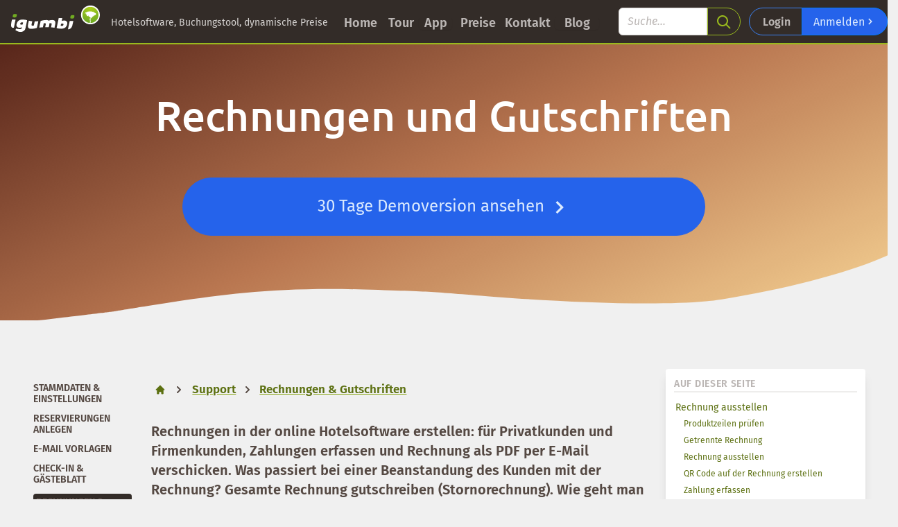

--- FILE ---
content_type: text/html; charset=utf-8
request_url: http://lakeview.igumbi.com/de/support/rechnungen-gutschriften-zahlungen
body_size: 18547
content:
<!doctype html>
<html lang="de">
  <head>
    <meta charset="utf-8">
    <title>
      Rechnungen und Gutschriften
    </title>
    <meta name="keywords" content="Hotelsoftware, Registrierkasse, Zahlung, Rechnung, Kassenabschluss, Kassensystem, Kassensoftware, Gutschrift, Stornorechnung">
    <meta name="viewport" content="width=device-width, initial-scale=1, shrink-to-fit=no">
    <meta name="google-site-verification" content="UNrzVBB3wGi1N16hPsSsWe8jEM8jG6ACmyysYAH680g" >
<meta name="google-site-verification" content="gEnLq93PbZiXvhsId8hMSV-Rk3mRFanjQRy7IQSFEtg" >
<meta name="msvalidate.01" content="6DCC891709E698B211725FC07C6EDB68" >
<meta name="y_key" content="cd20c08d30ed2a59" >

      <meta property="og:title" content="Rechnungen und Gutschriften" >
<meta property="og:type" content="article" >
<meta property="og:site_name" content="igumbi - Revenue Management, Online Buchungstool und Hotelsoftware" >
<meta property="og:image" content="https://pictures.igumbi.com/pics/510/large.png?1436255965">
  <meta property='og:url' content='https://www.igumbi.com/de/support/rechnungen-gutschriften-zahlungen'>
<meta property="fb:admins" content="701686039">
<meta property="fb:app_id" content="480925291938724">
<meta property="article:publisher" content="www.facebook.com/igumbi">
<meta property="og:locale" content="de_DE" >
<meta property="og:description" content="In der Hotelsoftware: Rechnungen erstellen, Zahlungen erfassen, PDF Rechnung mit QR Code per E-Mail versenden, Rechnungsgutschrift/ Stornorechnung und Zahlung stornieren.
" >

              <link rel="canonical" href="https://www.igumbi.com/de/support/rechnungen-gutschriften-zahlungen" />    
      <meta name="description" lang="DE" content="In der Hotelsoftware: Rechnungen erstellen, Zahlungen erfassen, PDF Rechnung mit QR Code per E-Mail versenden, Rechnungsgutschrift/ Stornorechnung und Zahlung stornieren.
" />
    
    <link href="/stylesheets/fonts.css?1666281891" media="all" rel="stylesheet" type="text/css" />


    <!--[if (!IE)|(gte IE 8)]><!-->
<link href="/assets/support-datauri.css?1756382622" media="all" rel="stylesheet" type="text/css" />
<!--<![endif]-->
<!--[if lte IE 7]>
<link href="/assets/support.css?1756382622" media="all" rel="stylesheet" type="text/css" />
<![endif]-->
    <link rel="apple-touch-icon" sizes="57x57" href="/apple-icon-57x57.png">
<link rel="apple-touch-icon" sizes="60x60" href="/apple-icon-60x60.png">
<link rel="apple-touch-icon" sizes="72x72" href="/apple-icon-72x72.png">
<link rel="apple-touch-icon" sizes="76x76" href="/apple-icon-76x76.png">
<link rel="apple-touch-icon" sizes="114x114" href="/apple-icon-114x114.png">
<link rel="apple-touch-icon" sizes="120x120" href="/apple-icon-120x120.png">
<link rel="apple-touch-icon" sizes="144x144" href="/apple-icon-144x144.png">
<link rel="apple-touch-icon" sizes="152x152" href="/apple-icon-152x152.png">
<link rel="apple-touch-icon" sizes="180x180" href="/apple-icon-180x180.png">
<link rel="icon" type="image/png" sizes="192x192"  href="/android-icon-192x192.png">
<link rel="icon" type="image/png" sizes="32x32" href="/favicon-32x32.png">
<link rel="icon" type="image/png" sizes="96x96" href="/favicon-96x96.png">
<link rel="icon" type="image/png" sizes="16x16" href="/favicon-16x16.png">
<link rel="manifest" href="/manifest.json">
<meta name="msapplication-TileColor" content="#ffffff">
<meta name="msapplication-TileImage" content="/ms-icon-144x144.png">
<meta name="theme-color" content="#ffffff">
    
    <script type="module" src="/javascripts/alpine.min.js"></script>
    <script
  src="https://browser.sentry-cdn.com/6.19.6/bundle.min.js"
  integrity="sha384-XITe7oDiyULCpVPtGc52+ISVyD2MAEbbfpNsmYcfxClZXDw+IA906MSf6rhcdf3L"
  crossorigin="anonymous"
></script>
<script>
  Sentry.init({ 
    dsn: 'https://16d061d7c67748d7a609afa49ec2a85d@o418570.ingest.sentry.io/5322813',
    ignoreErrors: [
      "Non-Error promise rejection captured with keys"]
  });
</script>
  </head>
  <body>
    <div class="container-fluid">
      <header x-data="{ openHamburger: false }" id="twnav" class="sm:fixed sm:top-0 w-full sm:h-16 z-20 bg-igumbi-brown-700 sm:flex sm:justify-start sm:items-center sh-8 m:px-4 sm:py-1  border-b-2 border-igumbi-green-500 fallb-border-igumbi-green-500">
  <div class="flex items-center justify-between inline-block px-4 py-2 sm:p-0">
    <div class="inline-block w-36 ml-2 py-1">
      <a title="home" href="/de/intro">
        <img alt="igumbi Hotelsoftware" class="h-12 w-32 pb-2 ml-2 mr-4" src="/images/logo-white.svg?1769192323" />
      </a>
    </div>
    <div class="sm:hidden">
      <button
        id="hamburger-button"
        @click="openHamburger = !openHamburger"
        type="button"
        class="text-lg no-underline text-igumbi-brown-300 hover:text-white focus:text-white focus:outline-none ">
        <svg class="h-8 w-8 fill-current" viewBox="0 0 24 24">
          <path x-show="openHamburger" x-cloak id="x-from-tailwindvideo" fill-rule="evenodd" d="M18.278 16.864a1 1 0 0 1-1.414 1.414l-4.829-4.828-4.828 4.828a1 1 0 0 1-1.414-1.414l4.828-4.829-4.828-4.828a1 1 0 0 1 1.414-1.414l4.829 4.828 4.828-4.828a1 1 0 1 1 1.414 1.414l-4.828 4.829 4.828 4.828z"/>
          <path x-show="openHamburger  === false" x-cloak id="hamburgermenu-from-tailwindvideo" fill-rule="evenodd" d="M4 5h16a1 1 0 0 1 0 2H4a1 1 0 1 1 0-2zm0 6h16a1 1 0 0 1 0 2H4a1 1 0 0 1 0-2zm0 6h16a1 1 0 0 1 0 2H4a1 1 0 0 1 0-2z"/>
        </svg>
      </button>
    </div>
  </div>

  <div
    class="sm:py-2 block sm:inline-flex sm:inline-block">
    <div class="hidden w-84 xl:block mt-1 py-2 pl-2 2xl:mr-16 align-baseline text-sm text-igumbi-brown-200">
      Hotelsoftware, Buchungstool, dynamische Preise
    </div>
    <a href="/de/intro" class="hidden sm:inline-block w-16 mt-1 px-2 py-1 text-lg no-underline text-igumbi-brown-300 rounded font-semibold hover:bg-igumbi-brown-500 hover:text-white">
      Home
    </a>
    <a x-show="openHamburger" x-cloak href="/de/intro" class="sm:inline-block h-8 mt-1 px-2 py-1 text-lg no-underline text-igumbi-brown-300 rounded font-semibold hover:bg-igumbi-brown-500 hover:text-white">
      Home
    </a>

    <!--Dropdown Tour-->
    <div x-data="{ openTour: false }"
      @keydown.escape="openTour = false"
      @click.away="openTour = false"
      class="hidden sm:inline-block relative w-12 mr-1">
      <div class="hidden sm:inline-block relative w-12 mr-1">
        <span class="rounded-md shadow-sm">
          <button @click="openTour = !openTour"
          type="button"
          class="block mt-1 px-2 py-1 text-lg no-underline text-igumbi-brown-300 font-semibold focus:outline-none hover:text-white hover:underline rounded hover:bg-igumbi-brown-500 hover:text-white">
          Tour
          </button>
        </span>
        <button
          @click="openTour = !openTour"
          x-show="openTour"
          x-cloak
          tabindex="-1"
          x-transition:enter="transition ease-out duration-500"
          x-transition:enter-start="transform opacity-20"
          x-transition:enter-end="transform opacity-50"
          x-transition:leave="transition ease-in duration-200"
          x-transition:leave-start="transform opacity-50"
          x-transition:leave-end="transform opacity-0"
          class="fixed top-0 bottom-0 left-0 right-0 w-full h-full bg-black opacity-50">
        </button>
        <div
          x-show="openTour"
          x-cloak
          x-transition:enter="transition ease-out duration-500"
          x-transition:enter-start="transform opacity-0 scale-90"
          x-transition:enter-end="transform opacity-100 scale-100"
          x-transition:leave="transition ease-in duration-200"
          x-transition:leave-start="transform opacity-100 scale-100"
          x-transition:leave-end="transform opacity-0 scale-90"
          class="absolute w-64 mt-2 py-2 bg-white rounded shadow-xl">
            <a class="block px-4 py-2 text-lg no-underline text-gray-800 focus:bg-igumbi-green-500 focus:text-white hover:bg-igumbi-green-500 hover:text-white" href="/de/tour/hotelsoftware">Hotelsoftware</a>
            
                      <a class="block px-4 py-2 text-lg no-underline text-gray-800 focus:bg-igumbi-green-500 focus:text-white hover:bg-igumbi-green-500 hover:text-white" href="/de/tour/belegungsplan-zimmerplan">Belegungsplan</a>
            
                      <a class="block px-4 py-2 text-lg no-underline text-gray-800 focus:bg-igumbi-green-500 focus:text-white hover:bg-igumbi-green-500 hover:text-white" href="/de/tour/online-buchungstool">Online Buchungstool</a>
            
                      <a class="block px-4 py-2 text-lg no-underline text-gray-800 focus:bg-igumbi-green-500 focus:text-white hover:bg-igumbi-green-500 hover:text-white" href="/de/tour/revenue-management-yield-management">Revenue Management</a>
            <div class='border-b border-gray-400 my-1 '></div>
                      <a class="block px-4 py-2 text-lg no-underline text-gray-800 focus:bg-igumbi-green-500 focus:text-white hover:bg-igumbi-green-500 hover:text-white" href="/de/tour/hotelsoftware-mac">Apple & Mac </a>
            
                      <a class="block px-4 py-2 text-lg no-underline text-gray-800 focus:bg-igumbi-green-500 focus:text-white hover:bg-igumbi-green-500 hover:text-white" href="/de/tour/ferienwohnungsverwaltung-software">FeWo Vermietung Software</a>
            
                      <a class="block px-4 py-2 text-lg no-underline text-gray-800 focus:bg-igumbi-green-500 focus:text-white hover:bg-igumbi-green-500 hover:text-white" href="/de/tour/pension-buchungssoftware">Pension Software</a>
            
                      <a class="block px-4 py-2 text-lg no-underline text-gray-800 focus:bg-igumbi-green-500 focus:text-white hover:bg-igumbi-green-500 hover:text-white" href="/de/tour/buchungskalender">Buchungskalender</a>
            
                      <a class="block px-4 py-2 text-lg no-underline text-gray-800 focus:bg-igumbi-green-500 focus:text-white hover:bg-igumbi-green-500 hover:text-white" href="/de/tour/hotelsoftware-schnittstellen-channelmanager-gaesteblaetter-newsletter-buchhaltung">Schnittstellen</a>
            
                      <a class="block px-4 py-2 text-lg no-underline text-gray-800 focus:bg-igumbi-green-500 focus:text-white hover:bg-igumbi-green-500 hover:text-white" href="/de/tour/PMS Hotelsoftware property management system hotels Hotelverwaltung Hotelsoftware yieldmanagement Gästeprofile Hotel-PMS Hotellerie Software Cloud-PMS">Hotel PMS</a>
            
          
        </div>
      </div>
    </div>
    <!--End Dropdown Tour-->
    <!--Dropdown Tour Mobile -->
    <div x-show="openHamburger" x-cloak class="relative sm:hidden">
      <div class="sm:inline-block w-16 mt-1 px-2 text-lg no-underline text-igumbi-brown-300 font-semibold border-t border-t border-igumbi-brown-400 hover:text-white hover:underline">
        Tour
      </div>
      <div>
          <a class="block px-4 pt-2 pb-1 no-underline text-igumbi-brown-200 focus:text-white hover:text-white" href="/de/tour/hotelsoftware">Hotelsoftware</a>
          
                  <a class="block px-4 pt-2 pb-1 no-underline text-igumbi-brown-200 focus:text-white hover:text-white" href="/de/tour/belegungsplan-zimmerplan">Belegungsplan</a>
          
                  <a class="block px-4 pt-2 pb-1 no-underline text-igumbi-brown-200 focus:text-white hover:text-white" href="/de/tour/online-buchungstool">Online Buchungstool</a>
          
                  <a class="block px-4 pt-2 pb-1 no-underline text-igumbi-brown-200 focus:text-white hover:text-white" href="/de/tour/revenue-management-yield-management">Revenue Management</a>
          <div class='border-b border-igumbi-brown-500 my-1 '></div>
                  <a class="block px-4 pt-2 pb-1 no-underline text-igumbi-brown-200 focus:text-white hover:text-white" href="/de/tour/hotelsoftware-mac">Apple & Mac </a>
          
                  <a class="block px-4 pt-2 pb-1 no-underline text-igumbi-brown-200 focus:text-white hover:text-white" href="/de/tour/ferienwohnungsverwaltung-software">FeWo Vermietung Software</a>
          
                  <a class="block px-4 pt-2 pb-1 no-underline text-igumbi-brown-200 focus:text-white hover:text-white" href="/de/tour/pension-buchungssoftware">Pension Software</a>
          
                  <a class="block px-4 pt-2 pb-1 no-underline text-igumbi-brown-200 focus:text-white hover:text-white" href="/de/tour/buchungskalender">Buchungskalender</a>
          
                  <a class="block px-4 pt-2 pb-1 no-underline text-igumbi-brown-200 focus:text-white hover:text-white" href="/de/tour/hotelsoftware-schnittstellen-channelmanager-gaesteblaetter-newsletter-buchhaltung">Schnittstellen</a>
          
                  <a class="block px-4 pt-2 pb-1 no-underline text-igumbi-brown-200 focus:text-white hover:text-white" href="/de/tour/PMS Hotelsoftware property management system hotels Hotelverwaltung Hotelsoftware yieldmanagement Gästeprofile Hotel-PMS Hotellerie Software Cloud-PMS">Hotel PMS</a>
          
        
      </div>
    </div>
    <!--End Dropdown Tour Mobile-->

    <!--Dropdown App-->
    <div x-data="{ openApp: false }"
      @keydown.escape="openApp = false"
      @click.away="openApp = false"
      class="hidden sm:inline-block relative mr-1">
      <div>
        <span class="rounded-md shadow-sm">
          <button @click="openApp = !openApp"
            type="button"
            tabindex="-1"
            class="inline-block w-12 mt-1 px-2 py-1 text-lg no-underline text-igumbi-brown-300 font-semibold focus:outline-none hover:text-white hover:underline rounded hover:bg-igumbi-brown-500 hover:text-white">
              App
          </button>
        </span>
        <button
          @click="openApp = !openApp"
          x-show="openApp"
          x-cloak
          x-transition:enter="transition ease-out duration-500"
          x-transition:enter-start="transform opacity-20"
          x-transition:enter-end="transform opacity-50"
          x-transition:leave="transition ease-in duration-200"
          x-transition:leave-start="transform opacity-50"
          x-transition:leave-end="transform opacity-0"
          class="fixed top-0 bottom-0 left-0 right-0 w-full h-full bg-black opacity-50">
        </button>
      </div>
      <div x-show="openApp"
        x-cloak
        x-transition:enter="transition ease-out duration-500"
        x-transition:enter-start="transform opacity-0 scale-90"
        x-transition:enter-end="transform opacity-100 scale-100"
        x-transition:leave="transition ease-in duration-200"
        x-transition:leave-start="transform opacity-100 scale-100"
        x-transition:leave-end="transform opacity-0 scale-90"
        class="absolute mt-2 w-64 rounded-md">
        <div class="bg-white rounded-md shadow-xl py-2">
          <a class="block px-4 py-2 text-lg no-underline text-gray-800 focus:bg-igumbi-green-500 focus:text-white hover:bg-igumbi-green-500 hover:text-white" href="/de/app/iphone">iPhone</a>
          <a class="block px-4 py-2 text-lg no-underline text-gray-800 focus:bg-igumbi-green-500 focus:text-white hover:bg-igumbi-green-500 hover:text-white" href="/de/app/ipad">iPad</a>
          <a class="block px-4 py-2 text-lg no-underline text-gray-800 focus:bg-igumbi-green-500 focus:text-white hover:bg-igumbi-green-500 hover:text-white" href="/de/app/android">Android</a>
          <a class="block px-4 py-2 text-lg no-underline text-gray-800 focus:bg-igumbi-green-500 focus:text-white hover:bg-igumbi-green-500 hover:text-white" href="/de/tour/hotelsoftware-schnittstellen-channelmanager-gaesteblaetter-newsletter-buchhaltung">Schnittstellen</a>
        </div>
      </div>
    </div>
    <!--End Dropdown App-->
    <!--Dropdown App Mobile -->
    <div x-show="openHamburger" x-cloak class="relative sm:hidden border-b border-igumbi-brown-400">
      <div class="sm:inline-block mt-1 px-2 py-1 rtext-lg no-underline text-igumbi-brown-300 font-semibold border-t border-igumbi-brown-400 hover:text-white hover:underline">
        App
      </div>
      <div>
        <a class="block px-4 pt-2 pb-1 no-underline text-igumbi-brown-200 focus:text-white hover:text-white" href="/de/app/iphone">iPhone</a>
        <a class="block px-4 pt-2 pb-1 no-underline text-igumbi-brown-200 focus:text-white hover:text-white" href="/de/app/ipad">iPad</a>
        <a class="block px-4 pt-2 pb-1 no-underline text-igumbi-brown-200 focus:text-white hover:text-white" href="/de/app/android">Android</a>
        <a class="block px-4 pt-2 pb-1 no-underline text-igumbi-brown-200 focus:text-white hover:text-white" href="/de/tour/hotelsoftware-schnittstellen-channelmanager-gaesteblaetter-newsletter-buchhaltung">Schnittstellen</a>
      </div>
    </div>
    <!--End Dropdown App Mobile-->

    <a href="/de/preise" class="hidden sm:inline-block w-16 mt-1 px-2 py-1 text-lg no-underline text-igumbi-brown-300 rounded font-semibold hover:bg-igumbi-brown-500 hover:text-white">
      Preise
    </a>
    <a x-show="openHamburger" x-cloak href="/de/preise" class="block sm:inline-block h-8 mt-1 px-2 py-1 text-lg no-underline text-igumbi-brown-300 rounded font-semibold hover:bg-igumbi-brown-500 hover:text-white">
      Preise
    </a>

    <a href="/de/kontakt" class="hidden sm:inline-block w-20 mt-1 px-2 py-1 text-lg no-underline text-igumbi-brown-300 rounded font-semibold hover:bg-igumbi-brown-500 hover:text-white">
      Kontakt
    </a>
    <a x-show="openHamburger" x-cloak href="/de/kontakt" class="block sm:inline-block h-8 mt-1 px-2 py-1 text-lg no-underline text-igumbi-brown-300 rounded font-semibold hover:bg-igumbi-brown-500 hover:text-white">
      Kontakt
    </a>

    <!--Dropdown Blog-->
    <div x-data="{ openBlog: false }"
      @keydown.escape="openBlog = false"
      @click.away="openBlog = false"
      class="hidden sm:inline-block relative mr-1">
      <span class="rounded-md shadow-sm">
        <button
          @click="openBlog = !openBlog"
          class="inline-block w-16 mt-1 px-2 py-1 text-lg no-underline text-igumbi-brown-300 font-semibold focus:outline-none hover:text-white rounded hover:bg-igumbi-brown-500 hover:text-white">
          Blog
        </button>
      </span>
        <button
          @click="openBlog = !openBlog"
          x-show="openBlog"
          x-cloak
          tabindex="-1"
          x-transition:enter="transition ease-out duration-500"
          x-transition:enter-start="transform opacity-20"
          x-transition:enter-end="transform opacity-50"
          x-transition:leave="transition ease-in duration-200"
          x-transition:leave-start="transform opacity-50"
          x-transition:leave-end="transform opacity-0"
          class="fixed top-0 bottom-0 left-0 right-0 w-full h-full bg-black opacity-50">
        </button>
        <div
          x-show="openBlog"
          x-cloak
          x-transition:enter="transition ease-out duration-500"
          x-transition:enter-start="transform opacity-0 scale-90"
          x-transition:enter-end="transform opacity-100 scale-100"
          x-transition:leave="transition ease-in duration-200"
          x-transition:leave-start="transform opacity-100 scale-100"
          x-transition:leave-end="transform opacity-0 scale-90"
          class="absolute mt-2 py-2 w-96 bg-white rounded shadow-xl">
              <a class="block px-4 py-1 no-underline text-gray-800 focus:bg-igumbi-green-500 focus:text-white hover:bg-igumbi-green-500 hover:text-white" href="/de/blog/ortstaxe-wien-2026">Ortstaxe Wien 2025/ 2026</a>
              <a class="block px-4 py-1 no-underline text-gray-800 focus:bg-igumbi-green-500 focus:text-white hover:bg-igumbi-green-500 hover:text-white" href="/de/blog/wochenendpreise">Wochenendpreise</a>
              <a class="block px-4 py-1 no-underline text-gray-800 focus:bg-igumbi-green-500 focus:text-white hover:bg-igumbi-green-500 hover:text-white" href="/de/blog/e-rechnung-deutschland">E-Rechnung Deutschland</a>
              <a class="block px-4 py-1 no-underline text-gray-800 focus:bg-igumbi-green-500 focus:text-white hover:bg-igumbi-green-500 hover:text-white" href="/de/blog/gaesteblattdaten-sync">Gästeblattdaten sync</a>
              <a class="block px-4 py-1 no-underline text-gray-800 focus:bg-igumbi-green-500 focus:text-white hover:bg-igumbi-green-500 hover:text-white" href="/de/blog/digibox-code-schnittstelle">Digibox Codes</a>
              <a class="block px-4 py-1 no-underline text-gray-800 focus:bg-igumbi-green-500 focus:text-white hover:bg-igumbi-green-500 hover:text-white" href="/de/blog/automatischer-online-hotel-checkin">Automatischer Online-Check-In</a>
              <a class="block px-4 py-1 no-underline text-gray-800 focus:bg-igumbi-green-500 focus:text-white hover:bg-igumbi-green-500 hover:text-white" href="/de/blog/link-vorschau-mac-mail-deaktivieren">Apple Mail Link Vorschau deaktivieren</a>
              <a class="block px-4 py-1 no-underline text-gray-800 focus:bg-igumbi-green-500 focus:text-white hover:bg-igumbi-green-500 hover:text-white" href="/de/blog/ortstaxe-erhoehung">Ortstaxe Erhöhung NÖ</a>
              <a class="block px-4 py-1 no-underline text-gray-800 focus:bg-igumbi-green-500 focus:text-white hover:bg-igumbi-green-500 hover:text-white" href="/de/blog/paypal-zahlungsaufforderung">PayPal als Zahlungsform</a>
              <a class="block px-4 py-1 no-underline text-gray-800 focus:bg-igumbi-green-500 focus:text-white hover:bg-igumbi-green-500 hover:text-white" href="/de/blog/smarte-steckdosen">Smarte Steckdosen: Messen und Sparen</a>
              <a class="block px-4 py-1 no-underline text-gray-800 focus:bg-igumbi-green-500 focus:text-white hover:bg-igumbi-green-500 hover:text-white" href="/de/blog/google-bewertung-einbauen">Google Bewertungsformular einbauen</a>
              <a class="block px-4 py-1 no-underline text-gray-800 focus:bg-igumbi-green-500 focus:text-white hover:bg-igumbi-green-500 hover:text-white" href="/de/blog/smarte-heizungssteuerung-hotel-schnittstelle">smarte Raumheizung</a>
              <a class="block px-4 py-1 no-underline text-gray-800 focus:bg-igumbi-green-500 focus:text-white hover:bg-igumbi-green-500 hover:text-white" href="/de/blog/mehrfachauswahl-zimmerkategorien-automatische-zimmerzuteilung">Mehrfachauswahl und automatische Zimmerzuteilung</a>
              <a class="block px-4 py-1 no-underline text-gray-800 focus:bg-igumbi-green-500 focus:text-white hover:bg-igumbi-green-500 hover:text-white" href="/de/blog/corona-lockerungen-hotels">Lockerungen der Corona-Maßnahmen</a>
              <a class="block px-4 py-1 no-underline text-gray-800 focus:bg-igumbi-green-500 focus:text-white hover:bg-igumbi-green-500 hover:text-white" href="/de/blog/corona-krise-hotels">Coronavirus </a>
              <a class="block px-4 py-1 no-underline text-gray-800 focus:bg-igumbi-green-500 focus:text-white hover:bg-igumbi-green-500 hover:text-white" href="/de/blog/pdf-brief-zum-drucken-aus-e-mail-vorlage">Vorlagen als PDF</a>
              <a class="block px-4 py-1 no-underline text-gray-800 focus:bg-igumbi-green-500 focus:text-white hover:bg-igumbi-green-500 hover:text-white" href="/de/blog/airbnb-ical-feed-aenderungen-122019">Airbnb iCal Dez 2019 </a>
              <a class="block px-4 py-1 no-underline text-gray-800 focus:bg-igumbi-green-500 focus:text-white hover:bg-igumbi-green-500 hover:text-white" href="/de/blog/smartphone-schliesssystem-hotelsoftware">Smartphone Schließsystem Nuki </a>
              <a class="block px-4 py-1 no-underline text-gray-800 focus:bg-igumbi-green-500 focus:text-white hover:bg-igumbi-green-500 hover:text-white" href="/de/blog/booking-suite-ratemanager-stattdessen-dynamische-levelpreise ">Dynamische Preise - statt Ratemanger </a>
        </div>
      </div>
    </div>
    <!--End Dropdown Blog-->
    <!--Dropdown Blog Mobile -->
    <div x-show="openHamburger" x-cloak class="relative sm:hidden border-b border-igumbi-brown-400 ">
      <div class="block px-2 text-lg no-underline text-igumbi-brown-300 font-semibold border-t border-igumbi-brown-400 hover:text-white hover:underline">
        Blog
      </div>
      <div class="mb-2">
            <a class="block px-4 pt-2 pb-1 no-underline text-sm text-igumbi-brown-200 focus:text-white hover:text-white" href="/de/blog/ortstaxe-wien-2026">Ortstaxe Wien 2025/ 2026</a>
            <a class="block px-4 pt-2 pb-1 no-underline text-sm text-igumbi-brown-200 focus:text-white hover:text-white" href="/de/blog/wochenendpreise">Wochenendpreise</a>
            <a class="block px-4 pt-2 pb-1 no-underline text-sm text-igumbi-brown-200 focus:text-white hover:text-white" href="/de/blog/e-rechnung-deutschland">E-Rechnung Deutschland</a>
            <a class="block px-4 pt-2 pb-1 no-underline text-sm text-igumbi-brown-200 focus:text-white hover:text-white" href="/de/blog/gaesteblattdaten-sync">Gästeblattdaten sync</a>
            <a class="block px-4 pt-2 pb-1 no-underline text-sm text-igumbi-brown-200 focus:text-white hover:text-white" href="/de/blog/digibox-code-schnittstelle">Digibox Codes</a>
      </div>
    </div>
    <!--End Dropdown Blog Mobile-->

    <div class="hidden lg:inline-block sm:ml-4 2xl:ml-16 mt-2 sm:mt-0">
      <form class="mr-1" action="/de/support" role="search" aria-label="Sitewide">
          <div class="flex relative stretch items-stretch mx-2">
            <input class="inline-block h-10 w-32 pl-2 mr-1 rounded-l rounded-sh border-imp border-solid border-igumbi-green-500" id="search" name="search" placeholder="Suche..." style="border-top-right-radius: 0;border-bottom-right-radius:0;" type="text" />
            <div class="inline-block flex-wrap -ml-1 h-10">
              <button aria-label="search" class="pt-0 pb-0 h-10 w-12 border-imp rounded-l rounded-full border-igumbi-green-500 text-igumbi-green-500 hover:bg-igumbi-green-500 focus:bg-igumbi-green-500 hover:text-white focus:text-white" type="submit">
                <svg xmlns="http://www.w3.org/2000/svg"
                  id="zondicon-search"
                  class=" fill-current h-4 w-4 md:h-5 md:w-5 inline align-text-middle"
                  viewBox="0 0 20 20">
                  <path d="M12.9 14.32a8 8 0 1 1 1.41-1.41l5.35 5.33-1.42 1.42-5.33-5.34zM8 14A6 6 0 1 0 8 2a6 6 0 0 0 0 12z"/>
                </svg>
              </button>
            </div>
          </div>
      </form>
    </div>

    <div x-show="openHamburger" x-cloak class="inline-block sm:hidden lg:ml-10 xl:ml-16 mt-2 sm:mt-0 mb-4">
      <form class="mr-1" action="/de/support" role="search" aria-label="Sitewide">
          <div class="flex relative stretch items-stretch mx-2">
            <input class="inline-block h-10 w-28 pl-2 mr-1 rounded-l border-imp border-solid border-igumbi-green-500" id="search_hamburger_open" name="search" placeholder="Suche..." type="text" />
            <div class="inline-block flex-wrap -ml-1 h-10">
              <button class="pt-0 pb-0 h-10 w-12 border-imp rounded-r border-igumbi-green-500 text-igumbi-green-500 hover:bg-igumbi-green-500 focus:bg-igumbi-green-500 hover:text-white focus:text-white" type="submit">
                <svg xmlns="http://www.w3.org/2000/svg"
                  id="zondicon-search"
                  class=" fill-current h-4 w-4 md:h-5 md:w-5 inline align-text-middle"
                  viewBox="0 0 20 20">
                  <path d="M12.9 14.32a8 8 0 1 1 1.41-1.41l5.35 5.33-1.42 1.42-5.33-5.34zM8 14A6 6 0 1 0 8 2a6 6 0 0 0 0 12z"/>
                </svg>
              </button>
            </div>
          </div>
      </form>
    </div>


    <div class="inline-block flex sm:mt-0 mb-4 sm:mb-0">
      <a class="inline-block btn h-10 w-24 min-w-16 sm:w-16 xl:w-20 ml-6 px-3 pt-2 sm:ml-8 lg:ml-0 -mr-1 text-center no-underline text-igumbi-brown-300 rounded-r font-semibold hover:no-underline hover:bg-igumbi-brown-500 hover:text-white border-imp border-blue-500" href="https://www.igumbi.net/login">
        Login
      </a>
      <a class="btn btn-primary h-10 ml-0 rounded-l-none" href="/trial">Anmelden
        <svg xmlns="http://www.w3.org/2000/svg"
          id="zondicon-cheveron-right"
          class="fill-current -ml-1 w-4 h-5 inline align-text-bottom"
          viewBox="0 0 20 20">
          <path d="M12.95 10.707l.707-.707L8 4.343 6.586 5.757 10.828 10l-4.242 4.243L8 15.657l4.95-4.95z"/>
        </svg>
      </a>
    </div>

</header>
<div id="navbar-negative-spacer" class="block h-0 sm:h-16 w-full">
</div>

      <script type="application/ld+json">
        {
            "@context": "http://schema.org",
            "@type": "WebApplication",
            "@id": "product_name",
            "applicationCategory": "BusinessApplication",
            "name": "igumbi Hotelsoftware",
            "operatingSystem": "all",
            "browserRequirements": "Requires Javascript and HTML5 support",
            "url": "https://www.igumbi.com",
            "screenshot": "https://pictures.igumbi.com/pics/348/original.png?1530885090",
						"aggregateRating": {
							"@type": "AggregateRating",
							"bestRating": "10",
							"worstRating": "2",
							"ratingValue": "9.4",
							"reviewCount": "40"
						},
						"offers": {
                "@type": "AggregateOffer",
                "offeredBy": {
                  "@type": "Organization",
                  "name":"igumbi Name"
                },
                "highPrice": "250",
                "lowPrice": "24",
                "offerCount": "1",
                "priceCurrency": "EUR",
                "priceSpecification": [
                    {
                        "@type": "UnitPriceSpecification",
                        "price": "11",
                        "priceCurrency": "EUR",
                        "name": "Starter"
                    },
                    {
                        "@type": "UnitPriceSpecification",
                        "price": "2280",
                        "priceCurrency": "EUR",
                        "name": "Wisdom",
                        "referenceQuantity": {
                            "@type": "QuantitativeValue",
                            "value": "1",
                            "unitCode": "ANN"
                        }
                    },
                    {
                        "@type": "UnitPriceSpecification",
                        "price": "Price of monthly subscription",
                        "priceCurrency": "EUR",
                        "name": "Starter Subscription cost",
                        "referenceQuantity": {
                            "@type": "QuantitativeValue",
                            "value": "1",
                            "unitCode": "MON"
                        }
                    }
                ]
            },
            "creator": {
              "@type":"Organization",
              "@id":"#organization",
              "url":"https://www.igumbi.com",
              "name":"igumbi e.U.",
              "logo":{
                "@type":"ImageObject",
                "url":"https://www.igumbi.com/images/logo-white.svg",
                "width":"451",
                "height":"151"
              }
            }
        }
    </script>


<script type="application/ld+json" id="organization">
{
  "@context": "https://schema.org",
  "@type": "Product",
  "name": "Hotel Software",
  "brand": "igumbi.com",
  "image": "https://www.igumbi.com/images/logo-white.svg",
  "description": "Hotelsoftware, Online Buchungstool, dynamische Preise für kleine Hotels, Ferienwohnungen und Pensionen",
  "aggregateRating": {
    "@type": "AggregateRating",
    "bestRating": "10",
    "worstRating": "3",
    "ratingValue": "9.3",
    "reviewCount": "43"
  },
  "sku": "1001",
  "offers":[ 
    {
      "@type": "Offer",
      "name": "Starter: 7 Zimmer",
      "url": "https://www.igumbi.com/preise",
      "priceCurrency": "EUR",
      "price": "49.00",
      "availability": "https://schema.org/InStock",
      "priceValidUntil": "2025-01-31",
      "seller": {
        "@type": "Organization",
        "name": "igumbi.com"
      }
    },
    {
      "@type": "Offer",
      "name": "Seller: 7 Zimmer",
      "url": "https://www.igumbi.com/preise",
      "priceCurrency": "EUR",
      "price": "77.00",
      "availability": "https://schema.org/InStock",
      "priceValidUntil": "2025-01-31",
      "seller": {
        "@type": "Organization",
        "name": "igumbi.com"
      }
    },
    {
      "@type": "Offer",
      "name": "Starter: 12 Zimmer",
      "url": "https://www.igumbi.com/preise",
      "priceCurrency": "EUR",
      "price": "80.64",
      "availability": "https://schema.org/InStock",
      "priceValidUntil": "2025-01-31",
      "seller": {
        "@type": "Organization",
        "name": "igumbi.com"
      }
    },
    {
      "@type": "Offer",
      "name": "Seller: 12 Zimmer",
      "url": "https://www.igumbi.com/preise",
      "priceCurrency": "EUR",
      "price": "126.72",
      "availability": "https://schema.org/InStock",
      "priceValidUntil": "2025-01-31",
      "seller": {
        "@type": "Organization",
        "name": "igumbi.com"
      }
    }
  ]
};
</script>
<script type="application/ld+json">
  		{
  "@context": "https://schema.org",
  "@type": "LodgingBusiness",
  "name": "igumbi e.U.",
  "address": {
  "@type": "PostalAddress",
  "streetAddress": "Erdbergstrasse 10/47",
  "addressLocality": "Wien",
  "addressRegion": "",
  "postalCode": "1030"
  },
  "image": "https://www.igumbi.com/images/logo-white.svg",
  "email": "sales@igumbi.com",
  "telePhone": "+4369917448624",
  "url": "https://www.igumbi.com",
  "paymentAccepted": [ "credit card" ],
  "openingHours": "Mo,Tu,We,Th,Fr 10:00-18:00",
  "geo": {
  "@type": "GeoCoordinates",
  "latitude": "48.202420",
  "longitude": "16.393710"
  },
  "priceRange":"€"
  }
  </script>

<article  itemscope itemtype="http://schema.org/Article">
  
<div class="hero-image-image block w-full mb-12 bg-cover" style="min-height:200px;">

  
  <div class="hero-image hero-image-gradient">
    <h1 class="text-white mx-auto max-w-5xl text-center text-4xl sm:text-5xl lg:npm run xl:text-6xl my-2 sm:my-8">
  Rechnungen und Gutschriften
</h1>
<p class="small leading-tight text-2xl sm:text-3xl xl:text-4xl mx-auto max-w-5xl w-9/10 sm:w-3/4 mt-2 text-center text-orange-200 fallb-text-orange-200">
  
    
  
</p>

    
    <div class="row">
    <div class="mx-auto w-9/10 lg:w-2/3 lg:mx-1/5 pr-4 pl-4 mt-4 mb-20">
        
        <a href="/trial" rel="nofollow">
          <button class="btn btn-lg btn-primary w-full py-6 my-3 text-lg sm:text-xl md:text-2xl rounded-full  border-blue-600" type="submit">
            30 Tage Demoversion ansehen
            <svg xmlns="http://www.w3.org/2000/svg"
              id="zondicon-cheveron-right"
              class="hidden sm:inline-block fill-current h-6 w-6 md:h-8 md:w-8 inline align-text-baseline"
              viewBox="0 0 20 20">
              <path d="M12.95 10.707l.707-.707L8 4.343 6.586 5.757 10.828 10l-4.242 4.243L8 15.657l4.95-4.95z"/>
            </svg>
          </button>
        </a>
    </div>
  </div>

  </div>
    <svg style="color:#f0f0f0; margin-top:-94px;height:96px;" class="w-full fill-current align-bottom" xmlns="http://www.w3.org/2000/svg" width="1000" height="100" viewBox="0 0 1000 97"
      id="wave_shape_under_header_img"
      data-position="bottom" data-ct="37830" preserveAspectRatio="none">
      <path d="M1020.686 131.819c-34.615.004-77.811-1.453-112.447-3.223-18.215-.926-36.594-1.549-54.842-1.111-45.947 1.104-91.934-.572-137.838 1.506-52.348 2.373-104.732 4.928-157.123 2.193-11.508-.6-22.891-2.906-34.363-3.287-12.355-.414-24.807 1.707-37.072 2.838-50.685 4.672-97.838 16.807-149.51 13.85-21.49-1.225-43.22-.998-64.639-2.996-19.169-1.789-37.874-3.209-57.169-3.162-40.142.098-80.134 1.287-120.272 1.33-29.182.033-58.388-1.246-87.486-3.201-20.981-1.412-41.861-5.125-62.874-5.463-.518-12.771 2.015-25.844 1.405-38.754-1.2-25.391-11.187-4.762-12.537-30.191.451.484 14.002 48.317 123.576 30.893 111.41-17.717 32.176-3.825 120.046-21.355 63.35-12.639 128.158-25.75 232.703-21.618 91.091 3.601 67.482 2.879 153.757 11.267 72 7 194.543 14.525 249.248 3.074 87.398-18.295 175.955-49.415 211.32-81.936"/>
    </svg>
</div>

  <div class="container">
    <div class="h-8 w-full ">
      <a name="start" class="pt-16">&nbsp;</a>
    </div>
    
        
        
          <div class="flex">
            
              <div class="toc hidden lg:block -mt-3 w-1/4 order-3 pl-4">
                <div class="toc-bg shadow-lg">
                  <div class="mb-3 font-bold text-sm font-bold text-igumbi-brown-300 uppercase tracking-wider border-b-2 border-igumbi-brown-100">
                    Auf dieser Seite
          </div>
                  <p><a href="#rechnung-ausstellen">Rechnung ausstellen</a></p>

<ul>
<li><a href="#produktzeilen-pr%C3%BCfen">Produktzeilen prüfen</a></li>
<li><a href="#getrennte-rechnung">Getrennte Rechnung</a></li>
<li><a href="#rechnung-ausstellen">Rechnung ausstellen</a></li>
<li><a href="#qr-code-auf-rechnung">QR Code auf der Rechnung erstellen</a></li>
<li><a href="#zahlung-erfassen">Zahlung erfassen</a></li>
<li><a href="#rechnung-als-pdf-verschicken">Rechnung als PDF verschicken</a></li>
<li><a href="#rechnung-in-anderer-sprache-abrufen">Rechnung in anderer Sprache abrufen</a></li>
<li><a href="#rechnungsliste--offene-rechnungen">Rechnungsliste / offene Rechnungen</a></li>
<li><a href="#adresse-des-gastes-%C3%A4ndern">Adresse des Gastes ändern</a></li>
<li><a href="#firmenreservierungen--firmenrechnungen">Firmenreservierungen / Firmenrechnungen</a></li>
<li><a href="#gastname-unterdr%C3%BCcken-firmenrechnung">Gastname unterdrücken (Firmenrechnung)</a></li>
<li><a href="#sammelrechnungen-f%C3%BCr-firmen-gruppen">Sammelrechnungen für Firmen/ Gruppen</a></li>
</ul>


<p><a href="#gutschrift--rechnungsstorno--stornorechnung">Gutschrift / Rechnungsstorno / Stornorechnung</a></p>

<ul>
<li><a href="#gutschrift-storno-einer-rechnung-bei-kundeneinspruch-erstellen">Gutschrift/ Storno einer Rechnung bei Kundeneinspruch erstellen</a></li>
<li><a href="#rechnungskorrektur-gutschrift-mit-vorher-erfolgter-zahlung">Rechnungskorrektur: Gutschrift mit vorher erfolgter Zahlung</a></li>
<li><a href="#rechnungsstorno-und-auszahlung--r%C3%BCck%C3%BCberweisung-des-bezahlten-betrages">Rechnungsstorno und Auszahlung / Rücküberweisung des bezahlten Betrages</a></li>
</ul>


<p><a href="#stornorechnnung-nach-erfolgter-zahlung-anzahlung">Stornorechnnung nach erfolgter Zahlung/ Anzahlung</a></p>

<ul>
<li><a href="#hotel-stornorechnung-mit-anzahlung-ausgleichen">Hotel Stornorechnung mit Anzahlung ausgleichen</a></li>
<li><a href="#ausgangslage-anzahlung-erfolgt-stornogeb%C3%BChr-produkt-angelegt">Ausgangslage: Anzahlung erfolgt, Stornogebühr Produkt angelegt</a></li>
<li><a href="#stornorechnung-ausstellen-und-gegen-anzahlung-verbuchen">Stornorechnung ausstellen und gegen Anzahlung verbuchen</a></li>
<li><a href="#stornorechnung-ausstellen-und-gegen-urspr%C3%BCngliche-bezahlte-rechnung">Stornorechnung ausstellen und gegen ursprüngliche bezahlte Rechnung</a></li>
</ul>


                </div>
              </div>
            
            <div class="w-full lg:w-3/4 order-2 mx-auto">
              <meta itemprop="datePublished" content="2016-01-04">
              <meta itemprop="dateModified" content="2026-01-08T08:30:08Z">
              <meta itemprop="author" content="Roland Oth">
              <meta itemprop="mainEntityOfPage" content='In der Hotelsoftware: Rechnungen erstellen, Zahlungen erfassen, PDF Rechnung mit QR Code per E-Mail versenden, Rechnungsgutschrift/ Stornorechnung und Zahlung stornieren.'>
              <meta itemprop="headline" content='Rechnungen und Gutschriften'>
              <span itemprop="image" itemscope itemtype="https://schema.org/ImageObject">
                <meta itemprop="url" content="https://pictures.igumbi.com/pics/510/large.png?1436255965">
              </span>
              <div class="flex">
                
                  <div id="supportnav" class="hidden sm:block w-1/5">
                    <ul class="pr-6 pt-2">
                      
                      
                        
                            <li class="ml-4 mb-3 list-none leading-4 text-sm uppercase ">
                              <a href="/de/support/stammdaten-und-einstellungen" class="font-semibold text-igumbi-brown-500   hover:text-igumbi-brown-500 no-underline hover:no-underline">Stammdaten &  Einstellungen</a>
                            </li>

                        

                        

                        

                        

                        

                        

                        

                        

                        

                        

                        

                        

                        

                        

                        

                        

                        

                        

                        

                        

                        
                            <li class="ml-4 mb-3 list-none leading-4 text-sm uppercase ">
                              <a href="/de/support/reservierungen-anlegen" class="font-semibold text-igumbi-brown-500   hover:text-igumbi-brown-500 no-underline hover:no-underline">Reservierungen anlegen</a>
                            </li>

                        

                        

                        

                        

                        

                        

                        
                            <li class="ml-4 mb-3 list-none leading-4 text-sm uppercase ">
                              <a href="/de/support/hotelreservierung-vorlage-muster-angebot-buchungsbestaetigung" class="font-semibold text-igumbi-brown-500   hover:text-igumbi-brown-500 no-underline hover:no-underline">E-Mail Vorlagen</a>
                            </li>

                        

                        

                        

                        
                            <li class="ml-4 mb-3 list-none leading-4 text-sm uppercase ">
                              <a href="/de/support/gaesteblatt" class="font-semibold text-igumbi-brown-500   hover:text-igumbi-brown-500 no-underline hover:no-underline">Check-In & Gästeblatt</a>
                            </li>

                        

                        

                        

                        

                        

                        

                        

                        

                        

                        
                            <li class="ml-4 mb-3 list-none leading-4 text-sm uppercase bg-igumbi-brown-700 p-1 rounded">
                              <a href="/de/support/rechnungen-gutschriften-zahlungen" class="font-semibold text-igumbi-brown-500   hover:text-igumbi-brown-200 no-underline hover:no-underline">Rechnungen & Gutschriften</a>
                            </li>

                        
                            <li class="ml-6 mb-3 list-none leading-4 text-xs ">
                              <a href="/de/support/stornorechnung-vs-stornogebuehren" class="break-words text-igumbi-brown-500  hover:text-igumbi-brown-600 no-underline hover:no-underline">Stornorechnung vs Stornogebühren</a>
                            </li>
                          
                        
                            <li class="ml-6 mb-3 list-none leading-4 text-xs ">
                              <a href="/de/support/preise-ueberschreiben-getrennte-rechnungen " class="break-words text-igumbi-brown-500  hover:text-igumbi-brown-600 no-underline hover:no-underline">Preisanpassungen & mehrere Rechnungen</a>
                            </li>
                          
                        
                            <li class="ml-6 mb-3 list-none leading-4 text-xs ">
                              <a href="/de/support/qr-code-zahlen-mit-code-sepa-ueberweisungen" class="break-words text-igumbi-brown-500  hover:text-igumbi-brown-600 no-underline hover:no-underline">QR-Code "Zahlen mit Code" </a>
                            </li>
                          
                        
                            <li class="ml-6 mb-3 list-none leading-4 text-xs ">
                              <a href="/de/support/pauschalen-abrechnen" class="break-words text-igumbi-brown-500  hover:text-igumbi-brown-600 no-underline hover:no-underline">Pauschalen</a>
                            </li>
                          
                        
                            <li class="ml-6 mb-3 list-none leading-4 text-xs ">
                              <a href="/de/support/kreditkartenzahlung-mit-stripe" class="break-words text-igumbi-brown-500  hover:text-igumbi-brown-600 no-underline hover:no-underline">Kreditkartenzahlungen mit Stripe</a>
                            </li>
                          
                        
                            <li class="ml-6 mb-3 list-none leading-4 text-xs ">
                              <a href="/de/support/channel-std-rapid-zahlung" class="break-words text-igumbi-brown-500  hover:text-igumbi-brown-600 no-underline hover:no-underline">RAPID Zahlung Portal STD-Rate</a>
                            </li>
                          
                        
                            <li class="ml-6 mb-3 list-none leading-4 text-xs ">
                              <a href="/de/support/stripeterminal" class="break-words text-igumbi-brown-500  hover:text-igumbi-brown-600 no-underline hover:no-underline">Stripe Terminal</a>
                            </li>
                          
                        
                            <li class="ml-6 mb-3 list-none leading-4 text-xs ">
                              <a href="/de/support/zahlungsarten-zahlungsaufforderung-und-status-emails" class="break-words text-igumbi-brown-500  hover:text-igumbi-brown-600 no-underline hover:no-underline">Neue Zahlungsarten, Status E-Mail</a>
                            </li>
                          
                        
                            <li class="ml-6 mb-3 list-none leading-4 text-xs ">
                              <a href="/de/support/direktbuchung-automatisch-zahlen-stripe" class="break-words text-igumbi-brown-500  hover:text-igumbi-brown-600 no-underline hover:no-underline">Direktbuchungen Zahlungen</a>
                            </li>
                          
                        
                            <li class="ml-6 mb-3 list-none leading-4 text-xs ">
                              <a href="/de/support/hotelrechnung-pdf-export" class="break-words text-igumbi-brown-500  hover:text-igumbi-brown-600 no-underline hover:no-underline">PDF Rechnungsarchiv Export</a>
                            </li>
                          
                        
                            <li class="ml-6 mb-3 list-none leading-4 text-xs ">
                              <a href="/de/support/ortstaxe-auswerten" class="break-words text-igumbi-brown-500  hover:text-igumbi-brown-600 no-underline hover:no-underline">Orstaxe Auswerten</a>
                            </li>
                          
                        
                            <li class="ml-6 mb-3 list-none leading-4 text-xs ">
                              <a href="/de/support/hotel-mahnung-vorlagen-email" class="break-words text-igumbi-brown-500  hover:text-igumbi-brown-600 no-underline hover:no-underline">Mahnungen</a>
                            </li>
                          
                        
                            <li class="ml-4 mb-3 list-none leading-4 text-sm uppercase ">
                              <a href="/de/support/registrierkasse" class="font-semibold text-igumbi-brown-500   hover:text-igumbi-brown-500 no-underline hover:no-underline">Registrierkasse</a>
                            </li>

                        

                        
                            <li class="ml-4 mb-3 list-none leading-4 text-sm uppercase ">
                              <a href="/de/support/channel-manager-mit-hotelsoftware-verbinden" class="font-semibold text-igumbi-brown-500   hover:text-igumbi-brown-500 no-underline hover:no-underline">Channel Manager</a>
                            </li>

                        

                        

                        

                        

                        

                        

                        

                        

                        

                        
                            <li class="ml-4 mb-3 list-none leading-4 text-sm uppercase ">
                              <a href="/de/support/airbnb-verfuegbarkeits-kalender-aus-hotelsoftware-synchronisieren" class="font-semibold text-igumbi-brown-500   hover:text-igumbi-brown-500 no-underline hover:no-underline">Airbnb iCal Kalender</a>
                            </li>

                        

                        

                        

                        
                            <li class="ml-4 mb-3 list-none leading-4 text-sm uppercase ">
                              <a href="/de/support/integration-des-igumbi-online-buchungstool-in-eine-hotel-website" class="font-semibold text-igumbi-brown-500   hover:text-igumbi-brown-500 no-underline hover:no-underline">Hotel-Website Buchungstool</a>
                            </li>

                        

                        

                        

                        

                        

                        

                        

                        

                        

                        

                        

                        

                        

                        

                        

                        

                        

                        
                            <li class="ml-4 mb-3 list-none leading-4 text-sm uppercase ">
                              <a href="/de/support/reports-und-listen" class="font-semibold text-igumbi-brown-500   hover:text-igumbi-brown-500 no-underline hover:no-underline">Reports und Listen</a>
                            </li>

                        
                            <li class="ml-4 mb-3 list-none leading-4 text-sm uppercase ">
                              <a href="/de/support/huetten" class="font-semibold text-igumbi-brown-500   hover:text-igumbi-brown-500 no-underline hover:no-underline">Hütten</a>
                            </li>

                        

                        
                            <li class="ml-4 mb-3 list-none leading-4 text-sm uppercase ">
                              <a href="/de/support/mailchimp-integration-einrichten" class="font-semibold text-igumbi-brown-500   hover:text-igumbi-brown-500 no-underline hover:no-underline">Mailchimp</a>
                            </li>

                        

                        
                      
                    </ul>
                  </div>
                
                <div id="main" class="px-3 sm:px-0 w-full md:w-4/5">
                  <div class="contentblock text-lg leading-normal font-semibold">
                    <nav class="text-black text-xs font-bold mt-0 mb-4" aria-label="Breadcrumb">
  <ol class="list-none p-0 inline-flex" itemscope itemtype="http://schema.org/BreadcrumbList">
    <li class="flex items-center ml-0" itemprop="itemListElement" itemscope itemtype="http://schema.org/ListItem">
      <a class="no-underline" aria-label="home" itemprop="item" href="/de/intro">
        <span>
        <span itemprop="name" class="hidden">Home</span>
          <svg class="flex-shrink-0 h-4 w-4 transition duration-150 ease-in-out" aria-hidden="true" xmlns="http://www.w3.org/2000/svg" viewBox="0 0 20 20" fill="currentColor">
            <path d="M10.707 2.293a1 1 0 00-1.414 0l-7 7a1 1 0 001.414 1.414L4 10.414V17a1 1 0 001 1h2a1 1 0 001-1v-2a1 1 0 011-1h2a1 1 0 011 1v2a1 1 0 001 1h2a1 1 0 001-1v-6.586l.293.293a1 1 0 001.414-1.414l-7-7z" />
          </svg>
        </span>
        </a>
      <svg class="fill-current w-3 h-3 mx-2" xmlns="http://www.w3.org/2000/svg" viewBox="0 0 320 512"><path d="M285.476 272.971L91.132 467.314c-9.373 9.373-24.569 9.373-33.941 0l-22.667-22.667c-9.357-9.357-9.375-24.522-.04-33.901L188.505 256 34.484 101.255c-9.335-9.379-9.317-24.544.04-33.901l22.667-22.667c9.373-9.373 24.569-9.373 33.941 0L285.475 239.03c9.373 9.372 9.373 24.568.001 33.941z"/></svg>
      <meta itemprop="position" content="1" />
    </li>
    
        <li class="flex items-center ml-0" itemprop="itemListElement" itemscope itemtype="http://schema.org/ListItem">
          
            <a class="no-underline" itemprop="item" href="/de/support">
              <span itemprop="name">Support</span>
            </a>
            <svg class="fill-current w-2 h-3 mx-2" xmlns="http://www.w3.org/2000/svg" viewBox="0 0 320 512"><path d="M285.476 272.971L91.132 467.314c-9.373 9.373-24.569 9.373-33.941 0l-22.667-22.667c-9.357-9.357-9.375-24.522-.04-33.901L188.505 256 34.484 101.255c-9.335-9.379-9.317-24.544.04-33.901l22.667-22.667c9.373-9.373 24.569-9.373 33.941 0L285.475 239.03c9.373 9.372 9.373 24.568.001 33.941z"/></svg>
          
          <meta itemprop="position" content="2" />
        </li>
    
        <li class="flex items-center ml-0" itemprop="itemListElement" itemscope itemtype="http://schema.org/ListItem">
          
            <a class="no-underline text-igumbi-brown-500" itemprop="item" href="#" aria-current="page">
              <span itemprop="name">Rechnungen & Gutschriften</span>
            </a>
          
          <meta itemprop="position" content="3" />
        </li>
    
  </ol>
</nav>

                    
                      <div class="excerpt">
                        <p>Rechnungen in der online Hotelsoftware erstellen: für Privatkunden und Firmenkunden, Zahlungen erfassen und Rechnung als PDF per E-Mail verschicken.  Was passiert bei einer Beanstandung des Kunden mit der Rechnung? Gesamte Rechnung gutschreiben (Stornorechnung). Wie geht man  mit bereits erfolgten Zahlungen um?</p>

                      </div>
                    
                  </div>
                  
                  <div class="contentblock leading-relaxed">
                    
                      <p><a class='anchor' name='rechnung-ausstellen'></a>
<a class='anchor' name='produktzeilen-prüfen'></a></p>

<h3>Produktzeilen prüfen</h3>

<p>Rufen Sie die Reservierung über den Belegungsplan, der Reservierungsliste oder mit der Suche auf.</p>

<div class='image'><img alt="Bei Reservierung oder im Laufe des Aufenthaltes die Rechnungszeilen erfassen bzw. Löschen - vor dem Ausstellen der Rechnung" class="img-responsive lazyload shadow-xl" height="364" data-src="https://pictures.igumbi.com/pics/510/original.png?1436255965" title="Rechnungszeilen erfassen" width="600" /></div>


<p>Prüfen Sie <strong>in der Reservierung, ob alle Produktzeilen</strong> richtig erfasst wurden. Wenn ein <strong>Aufenthalt verlängert oder verkürzt</strong> wurde, dann werden die Rechnungszeilen nicht automatisch angepasst.</p>

<p>Falls Sie <a href="de/support/preise-ueberschreiben-getrennte-rechnungen">individuelle Preise vereinbart</a> haben, so können die Standardpreise überschrieben werden.</p>

<p><a class='anchor' name='getrennte-rechnung'></a></p>

<h3>Getrennte Rechnung für Logis und Konsumation oder separates bezahlen durch die Gäste.</h3>

<p>Mit dem <strong>Häkchen "verr?" wählen Sie, welche Produktzeilen auf die nächste Rechnung</strong> kommen. Mit dieser Option können Sie mehrere Rechnungen aus einer Reservierung erstellen (z.B. bei getrennter Zahlung der Logis Leistung und der <strong>Gastro Konsumation für Mitarbeiter</strong> einer Firma). Achten Sie darauf, dass alle notwendigen Produktzeilen für die auszustellende Rechnung angehakt sind.</p>

<p>Wenn Sie <strong>weitere Informationen zur Produktzeile</strong> eintragen wollen, so können Sie ein <strong>Häkchen in der Spalte "Info"</strong> setzen und eine Textzeile geht auf. Diese Zeile wird auch in der PDF-Rechnung ausgegeben. Die Zeile wird oft verwendet, um die <strong>Namen von Mitarbeitern bei Firmenbuchungen</strong> einzutragen oder um einen Preisnachlass zu dokumentieren.</p>

<p><a class='anchor' name='rechnung-ausstellen'></a></p>

<h3>Rechnung ausstellen</h3>

<p>Wenn Sie auf "Rechnung ausstellen" klicken, entweder oben rechts in der Reservierung oder bei den Produktzeilen, so werden alle Produktzeilen, die mit "verr?" markiert wurden, für die nächste Rechnung herangezogen. Sie sehen dann eine <strong>Zusammenfassung der Positionen, die auf die nächste Rechnung kommen</strong>.</p>

<div class='image'><img alt="Prüfen ob alle Rechnungspositionen für die Rechnung herangezogen werden. Zahlung eintragen oder Rechnungsvorschau abrufen." class="img-responsive lazyload shadow-xl" height="372" data-src="https://pictures.igumbi.com/pics/511/original.png?1436256221" title="Prüfschritt vor dem Ausstellen der Hotelrechnung" width="600" /></div>


<p>Sie können das <strong>Rechnungsdatum ändern</strong> und einen <strong>anderen Kundendatensatz</strong>, an den die Rechnung gerichtet sein soll, wählen (praktisch bei Firmengästen).</p>

<p>Sie haben auch die Möglichkeit eine <strong>Rechnungs-Vorschau</strong> abzurufen. Wenn Sie vermuten, dass es Diskussionen zu den Rechnungspositionen geben könnte, sollten Sie die Rechnungs-Vorschau ausdrucken und mit Ihren Gästen durchgehen.</p>

<p>Wenn alles passt, <strong>klicken Sie auf "Rechnung erstellen"</strong>.</p>

<p><a class='anchor' name='qr-code-auf-rechnung'></a></p>

<h3>QR Code auf der Rechnung erstellen</h3>

<p>Wennn Sie die Rechnung offen ausstellen, also ohne eintragen einer Zahlung und Sie wollen das Ihre Gäste den Betrag überweisen so sollten Sie den <a href="/de/support/qr-code-zahlen-mit-code-sepa-ueberweisungen">QR-Code/ Stuzza Code/ Zahlen mit Code</a> nutzen. Der QR Code wird in das Rechnungs-PDF eingebettet. Ihre Gäste können den mit der Bank App Scannen und alle Felder werden für die Überweisung vorausgefüllt.</p>

<p><a class='anchor' name='zahlung-erfassen'></a></p>

<h3>Zahlung erfassen</h3>

<p>Wenn die Option der Anzahlungen und Zahlungserfassung oder die Registrierkasse aktiv ist, können Sie auch Zahlungen während der Rechnungsausstellung erfassen.</p>

<div class='image'><img alt="Erfassen Sie eine Zahlung gleichzeitig mit dem Ausstellen der Hotel Rechnung." class="img-responsive lazyload shadow-xl" height="418" data-src="https://pictures.igumbi.com/pics/512/original.png?1436256528" title="Zahlung eintragen gleichzeitig mit Rechnungserstellung" width="600" /></div>


<p>Erfassen Sie den <strong>Betrag und die Zahlungsart</strong> (Bar, Überweisung, Kreditkarte, oder die von Ihnen bei den Hotelstammdaten eingegebenen Zahlungsarten).</p>

<p>Wenn bereits <strong>eine Anzahlung geleistet wurde</strong>, dann wird die Position aufgelistet und vom <strong>offenen Zahlungsbetrag abgezogen</strong>.</p>

<p>Sie können mit <strong>"Zahlung später"</strong> die Bezahlung der Rechnung <strong>vorerst offen lassen</strong>.  In dem Fall steigen Sie nachher in die Rechnungsliste ein, filtern auf "offene Rechnung" und tragen dann die Zahlung für die jeweiligen Rechnungen ein.</p>

<p>Weitere <a href="https://www.igumbi.net/formofpayments/new">Zahlungsarten können angelegt</a> werden.</p>

<p><a class='anchor' name='rechnung-als-pdf-verschicken'></a></p>

<h3>Rechnung als PDF verschicken</h3>

<p>Die Rechnung wird als PDF Datei generiert. Die <strong>Rechnungszeilen sind ab dem Zeitpunkt nicht mehr änderbar</strong>.</p>

<div class='image'><img alt="Produktzeilen in der der ausgestellten Rechnung" class="img-responsive lazyload shadow-xl" height="280" data-src="https://pictures.igumbi.com/pics/513/original.png?1436256806" title="Produktzeilen in Rechnung" width="600" /></div>


<p>Das Rechnungs- PDF können Sie <strong>drucken</strong> oder als <strong>Anhang per E-Mail mit den E-Mail Vorlagen</strong> an den Gast schicken. Nutzen Sie dies als Gelegenheit um die E-Mail-Adresse des Gastes zu erfassen. Gehen Sie nach der PDF-Ansicht der Rechnung mit dem Zurück Button Ihres Browsers auf das Formular und klicken Sie auf "E-Mail senden". Sie kommen in die E-Mail Vorlage zum Rechnungsversand.</p>

<div class='image'><img alt="Rechnung als PDF Anhang mit den E-Mail Vorlagen verschicken" class="img-responsive lazyload shadow-xl" height="531" data-src="https://pictures.igumbi.com/pics/514/original.png?1436256986" title="PDF Hotel Rechnung per E-Mail" width="600" /></div>


<p><a class='anchor' name='rechnung-in-anderer-sprache-abrufen'></a></p>

<h3>Rechnung in anderer Sprache abrufen</h3>

<p>Wenn die Rechnung an den Gast in einer anderen Sprache versandt werden soll, ändern Sie im Datensatz des Gastes die Korrespondenzsprache.</p>

<p>Klicken Sie oben rechts auf die Flaggen und ändern die Sprache. Somit kann das Rechnungs- PDF in der anderen Sprache (z.B. Englisch) abgerufen werden.</p>

<p><a class='anchor' name='rechnungsliste--offene-rechnungen'></a></p>

<h3>Rechnungsliste / offene Rechnungen</h3>

<p>Wenn die Option der Anzahlungen und Zahlungserfassung aktiv ist, dann sehen Sie in der <strong>Rechnungsliste den offenen Rechnungsbetrag</strong>.</p>

<p>Wenn Sie auf <strong>Zahlung klicken</strong> können Sie gegen die offene Rechnung eine Zahlung erfassen. Sie müssen dabei die <strong>Zahlungsart und den Betrag</strong> (könnte anders sein als der offene Rechnungsbetrag bei einer <strong>Teilzahlung</strong>) auswählen und eintragen.</p>

<div class='image'><img alt="Liste der Rechnungen mit offenen Zahlungen, Offene Posten" class="img-responsive lazyload shadow-xl" height="128" data-src="https://pictures.igumbi.com/pics/515/original.png?1436257145" title="Liste der offenen Hotel Rechnungen" width="600" /></div>


<p>Sie können auch die Liste der Rechnungen filtern, damit Sie nur die <strong>offenen Rechnungen</strong> sehen. (oben rechts). Von dort aus können Sie auch den Versand einer <a href="/de/support/hotel-mahnung-vorlagen-email">Mahnung per E-Mail</a> anstoßen.</p>

<p><a class='anchor' name='adresse-des-gastes-ändern'></a></p>

<h3>Adresse des Gastes ändern</h3>

<p>Falls die <strong>Anschrift oder der Firmenwortlaut des Gastes nach dem Ausstellen der Rechnung geändert</strong> werden soll, so muss lediglich der Gast-/Kunden-Datensatz bearbeitet werden und das Rechnungs- PDF erneut abgerufen werden.</p>

<p>Eine <strong>Neuausstellung der Rechnung ist nicht</strong> notwendig.</p>

<p><a class='anchor' name='firmenreservierungen--firmenrechnungen'></a></p>

<h3>Firmenreservierungen / Firmenrechnungen</h3>

<p>Es besteht die Option <strong>Firmenrechnungen zu aktivieren</strong> (per E-Mail an support@igumbi.com). Es kommt ein weiteres Adressenfeld zur Reservierung: die <strong>Firmen-Rechnungsadresse</strong>.</p>

<p>In der Reservierung wird weiterhin der anreisende Gast eingetragen. Die Rechnung kann aber an die Firmenadresse gestellt werden. Diese Funktion kann auch verwendet werden, wenn die <strong>Einzelrechnung an ein Reisebüro oder einen Reiseveranstalter</strong> geht.</p>

<p>So gehen Sie vor:</p>

<p>Wenn die Firma/ der Veranstalter noch nicht in der Kundenliste (Gästekartei, Firmenkartei) vorhanden ist, legen Sie die <strong>Firmenadresse über den Menüpunkt "Kunden anlegen"</strong>. ("+" Symbol oben rechts) an. Danach kann die Firmenadresse mit der Reservierung verknüpft werden. Die Firmenadresse wird  beim Ausstellen der Rechnung als Rechnungsadresse verwendet (Statt die Adresse des anreisenden Gastes).</p>

<p>Beim Erfassen einer neuen Reservierung gehen Sie wie folgt vor:</p>

<ul>
<li>Die Personendaten bei der Eingabe der Reservierung <strong>beziehen sich auf den Gast</strong>.</li>
<li>Die <strong>Firmenadresse</strong> (Reisebüro / Veranstalter) kann in der Reservierung <strong>hinzugefügt und wieder entfernt</strong> werden.</li>
<li>Wenn eine <strong>Firmenverknüpfung</strong> in der Reservierung besteht, wird die <strong>Rechnung auf die Firmenadresse</strong> ausgestellt.</li>
</ul>


<p>In Kombination mit den Firmenreservierungen wird auch oft die <a href="/de/support/reservierung-splitten">Split Funktion</a> verwendet.</p>

<p><a class='anchor' name='gastname-unterdrücken-firmenrechnung'></a></p>

<h3>Gastname unterdrücken (Firmenrechnung)</h3>

<p>Im Kundendatensatz gibt es ein Häkchen, das gesetzt werden kann, um den Gastnamen auf einer Firmenrechnung zu unterdrücken.</p>

<p>Wenn dieses gesetzt ist,  erscheint der Name des Gastes nicht auf der Rechnung.</p>

<p><a class='anchor' name='sammelrechnungen-für-firmen-gruppen'></a></p>

<h3>Sammelrechnungen für Firmen/ Gruppen</h3>

<p>Die Zimmerzuteilungen und Rechnungszeilen, die in der Reservierung hinterlegt sind, sind <strong>kaum gekoppelt</strong>. Damit ist es möglich die Rechnungserstellung und Abrechnung sehr flexibel zu gestalten.</p>

<p>Manchmal wollen Gäste oder Firmen nur eine Rechnung für Leistungen die in anderen Reservierungen eingetragen wurden - eine Sammelrechnung. Man kann entweder alle Leistungen die in den anderen Reservierung enthalten sind <strong>bei der "Verrechnungs-" Reservierung erfassen</strong> und die anderen Reservierungen leer lassen.</p>

<div class='image'><img alt="Wenn die Splitten Funktion aktiv ist können die Rechnungszeilen in andere Reservierungen verschoben werden. " class="img-responsive lazyload shadow-xl" height="280" data-src="https://pictures.igumbi.com/pics/672/original.png?1516875004" title="Rechnungszeilen für Sammelrechnungen verschieben" width="600" /></div>


<p>Oder wenn die Option "Splitten" aktiviert ist, dann gibt es beim Splitten Dialog die Möglichkeit erfasste, noch nicht verrechnete <strong>Rechnungszeilen zu markieren</strong> und auf die <strong>"Verrechnungs-" Reservierung zu verschieben</strong>. Nutzen Sie eventuell die Infozelle bei den Rechnungszeilen um die Namen der Personen oder Zimmernummern einzutragen.</p>

<p><a class='anchor' name='gutschrift--rechnungsstorno--stornorechnung'></a></p>

<h2>Gutschrift / Rechnungsstorno / Stornorechnung</h2>

<p><a class='anchor' name='gutschrift-storno-einer-rechnung-bei-kundeneinspruch-erstellen'></a></p>

<h3>Gutschrift/ Storno einer Rechnung bei Kundeneinspruch erstellen</h3>

<p>Falls ein Gast eine <strong>Rechnung beeinsprucht</strong>, oder Sie wollen Positionen auf einer bereits ausgestellten Rechnung ändern, oder Sie haben den falschen Mehrwertsteuersatz für eine Leistung verrechnet, dann gäbe es dafür zwei Varianten um eine Rechnung zu korrigieren/ stornieren:</p>

<ul>
<li>Eine <strong>(Teil-)Gutschrift erstellen</strong> und von der ursprünglichen Rechnung abziehen.</li>
<li>Die "falsche" Rechnung <strong>gesamt gutschreiben</strong> und ein <strong>neue Rechnung ausstellen</strong>.</li>
</ul>


<p>Die Variante der <strong>Teilgutschrift führt oft zu Verwirrung</strong>. Buchhaltungsabteilungen von Firmen wollen/ bestehen auf eine "saubere" Rechnung. Daher wird von igumbi die zweite genannte Variante angewandt: Gesamtgutschrift der "falschen" Rechnung und die Rechnung erneut ausstellen.</p>

<p>So gehen Sie konkret vor:</p>

<p>Klicken Sie in der Rechnungsliste auf "Gutschrift": Es wird eine <strong>Gutschrift / Stornobeleg / Stornorechnung</strong> mit einem Verweis auf die Original-Rechnung erstellt. Diese <strong>dreht die Produktzeilen</strong> um (die Beträge werden mit -1 multipliziert). Die Gutschrift saldiert somit die davor ausgestellte Rechnung.</p>

<p>Danach <strong>erfassen Sie die richtigen Positionen erneut in der bestehenden  Reservierung</strong> und stellen eine zweite Rechnung aus.</p>

<p>Sie haben somit 3 Rechnungsnummern / Belegsnummern, die an der Reservierung hängen: die ursprüngliche Rechnung, die Gutschrift/ Stornorechnungen und die zweite richtige Rechnung.</p>

<p><a class='anchor' name='rechnungskorrektur-gutschrift-mit-vorher-erfolgter-zahlung'></a></p>

<h3>Rechnungskorrektur: Gutschrift mit vorher erfolgter Zahlung</h3>

<p>Wenn Sie eine Rechnung gutschreiben, für die schon eine Zahlung erfasst wurde, dann prüfen Sie Folgendes:</p>

<p>Ist die <strong>Zahlung tatsächlich eingegangen</strong> oder haben Sie diese nur auf Verdacht erfasst? Wenn letzteres der Fall ist, dann <strong>stornieren Sie die Zahlung vor dem Ausstellen</strong> der Rechnungsgutschrift.</p>

<p>Wenn es beim Ausstellen der Rechnung tatsächlich eine Zahlung durchgeführt und in igumbi eingetragen wurde (z.B. eine Überweisung oder eine Kreditkartenbuchung), dann belassen Sie diese in igumbi. Die <strong>Zahlung, die an der gutgeschriebenen Rechnung hängt, wird in eine Anzahlung, die an der Reservierung hängt, umgewandelt</strong>. Sie reduziert in der Folgerechnung, der korrigierten Rechnung, offenen Betrag und den Zahlungsbetrag.</p>

<p>Wenn der <strong>Rechnungsbetrag niedriger</strong> ist, so zahlen Sie dem Gast den Differenzbetrag aus (meistens eine Überweisung oder eine Barauszahlung).</p>

<p>Erfassen Sie den <strong>Differenzbetrag als 2. Zahlung</strong> beim Ausstellen der zweiten Rechnung.</p>

<p><a class='anchor' name='rechnungsstorno-und-auszahlung--rücküberweisung-des-bezahlten-betrages'></a></p>

<h3>Rechnungsstorno und Auszahlung / Rücküberweisung des bezahlten Betrages</h3>

<p>Wenn eine <strong>Rechnung storniert wird, werden nicht automatisch</strong> die damit verbundenen <strong>Zahlungen storniert</strong>. Die Grundannahme ist: Es handelt sich beim Stornieren einer Rechnung um eine Reservierung, bei der die Rechnung zu korrigieren ist.</p>

<p>Falls die <strong>Rechnung storniert</strong> werden soll und der bereits <strong>bezahlte Betrag wieder auszuzahlen</strong> ist, gehen Sie wie folgt vor, um den Fall ordentlich rückabzuwickeln:</p>

<ul>
<li>Zahlung suchen</li>
<li>Zahlung stornieren (und Geld bar ausbezahlen, Rückbuchen oder zurück überweisen)</li>
<li>Rechnung suchen</li>
<li>Rechnung stornieren / Gutschrift klicken</li>
</ul>


<p>Man kann es sich so vortsllen: Es ist wie beim Kassenbon beim Supermarkt. Sie beginnen vin unten und arbeiten sich zurück.</p>

<p>Falls gegen die <strong>Rechnung noch keine Zahlung verbucht</strong> wurde, dann einfach nur die Rechnung stornieren. In der Rechnungsliste werden die Beträge (<strong>Rechnungsbetrag und der offene Betrag) auf null saldiert</strong>. Die offenen Beträge heben sich gegenseitig auf.</p>

<p><a class='anchor' name='stornorechnnung-nach-erfolgter-zahlung-anzahlung'></a></p>

<h2>Stornorechnnung nach erfolgter Zahlung/ Anzahlung</h2>

<p><a class='anchor' name='hotel-stornorechnung-mit-anzahlung-ausgleichen'></a></p>

<h3>Hotel Stornorechnung mit Anzahlung ausgleichen</h3>

<p>Es tritt der Fall ein, dass der Gast <strong>vor der Anreise den Aufenthalt storniert</strong>.</p>

<p>Sie haben bei der Buchung oder durch Ihre Aufforderungen nach dem Buchungseingang eine <strong>Anzahlung</strong> oder eine <strong>Vollzahlung</strong> erhalten.</p>

<p>Wenn Ihre Buchungs- und <strong>Stornobedingungen es Ihnen erlaubt</strong> eine Stornogebühr zu verrechnen, dann sollten Sie eine<strong> Stornorechnung</strong> für den Hotel- oder Ferienwohnungsaufenthalt ausstellen.</p>

<p><a class='anchor' name='ausgangslage-anzahlung-erfolgt-stornogebühr-produkt-angelegt'></a></p>

<h3>Ausgangslage: Anzahlung erfolgt, Stornogebühr Produkt angelegt</h3>

<ul>
<li>In der Reservierung ist eine <strong>Anzahlung eingetragen</strong>. Diese wurde per Banküberweisung oder per Kreditkarteneinzug (Stripe) zum Zeitpunkt der Buchung bezahlt.</li>
</ul>


<p>oder</p>

<ul>
<li>Die <strong>gesamte Reservierung</strong> wurde zum <strong>Zeitpunkt der Buchung bezahlt</strong>: Nicht-erstattbare Rate, Non-refundable Rate.</li>
</ul>


<p>Wenn es keine Aufenthaltsleistung gibt, dann ist für die <strong>Stornogebühr auch keine Mehrwertsteuer</strong> fällig. Sie sollten ein "Stornogebühr" - Produkt mit 0 % Mehrwertsteuer anlegen um eine Stornorechnung auszustellen.</p>

<p>Optimal ist es, wenn die <strong>Anzahlung</strong>, die Sie generell verlangen, dem <strong>Betrag der Stornogebühr</strong> entspricht.</p>

<p><a class='anchor' name='stornorechnung-ausstellen-und-gegen-anzahlung-verbuchen'></a></p>

<h3>Stornorechnung ausstellen und gegen Anzahlung verbuchen</h3>

<p><strong>Nur Anzahlung, keine Rechnung</strong></p>

<p>Falls <strong>eine Anzahlung vorhanden</strong> ist (per Banküberweisung oder Stripe Zahlung). Eine <strong>Rechnung wurde noch nicht</strong> ausgestellt. Daher wird die <strong>Anzahlung zum Ausgleich der Stornorechnung</strong> verwendet.</p>

<ul>
<li>Erfassen Sie in der Reservierung die <strong>Stornogebühr</strong> in der Höhe, die Sie laut Ihren Stornobedingungen verrechnen können - mit 0 % Mehrwertsteuer.</li>
<li>Die Positionen für die <strong>Übernachtung können gelöscht</strong> werden</li>
<li>Bei "Rechnung erstellen" mit "Zahlung erfassen" die Anzahlung als Zahlung für die Rechnung verwenden. Die <strong>Stornorechnung wird durch die Anzahlung</strong> ausgeglichen.</li>
</ul>


<p><a class='anchor' name='stornorechnung-ausstellen-und-gegen-ursprüngliche-bezahlte-rechnung'></a></p>

<h3>Stornorechnung ausstellen und gegen ursprüngliche bezahlte Rechnung</h3>

<p><strong> Vollzahlung Zahlung der Rechnung: Non-Ref Rate</strong></p>

<p>  Falls bei einer Reservierung schon eine Rechnung ausgestellt wurde, eine Zahlung der Rechnung vorhanden ist (per Banküberweisung nach Buchung oder Stripe Zahlung bei Buchung) gehen Sie wie folgt vor:</p>

<ul>
<li><strong>Erfassen</strong> Sie in der Reservierung die <strong>Stornogebühr in der Höhe, die Sie laut Ihren Stornobedingungen</strong> verrechnen können, mit 0 % Mehrwertsteuer.</li>
<li>Erstellen Sie eine <strong>Gutschrift der ursprünglichen Rechnung</strong>. Zum Menüpunkt Rechnungen gehen, die Rechnungsnummer in das Suchfeld oben links eingeben und dann bei der gefundenen Rechnung auf "Gutschrift" klicken. Die Zahlung wird als Anzahlung mit der Reservierung verknüpft.</li>
<li>Wieder zur Reservierung gehen und mit "Rechnung erstellen" mit "Zahlung erfassen" die <strong>Anzahlung als Zahlung für die Stornorechnung</strong> verwenden.</li>
<li>Falls die Stornogebühr <strong>kleiner ist als die ursprüngliche Zahlung</strong>, dann können Sie einen negativen Betrag als Zahlung erfassen. Nutzen Sie dabei die Zahlungsart mit der sie die Auszahlung tätigen.</li>
<li>Wenn die ursprüngliche Zahlung mit Stripe durchgeführt wurde, dann können Sie auch eine <strong>Teilrefundierung</strong> des Betrags durchführen.￼</li>
</ul>


                    

                    

                    <div class="mb-6 text-sm">
                      <span class="author">
  Author: <span itemprop="author">Roland Oth</span>,
    <span itemprop="publisher" itemscope itemtype="https://schema.org/Organization"></span>
    <span itemprop="name">igumbi.com</span>.
    <span class="hidden" itemprop="url">https://www.igumbi.com</span>
    <span itemprop="logo" itemscope itemtype="https://schema.org/ImageObject">
      <meta itemprop="url" content="https://www.igumbi.com/images/logo_wide2x.png">
    </span>

    Ich bin auf twitter zu finden: <a href="https://bsky.app/profile/smtm.bsky.social">@smtm</a>,
    und als <a href="https://facebook.com/roland.oth">roland.oth</a> auf Facebook.
    
  </span>
</span>


                    </div>
                  </div>
                  <a name="newemail"></a>
                  <div class="contentblock block bg-white p-6 shadow-lg w-full mb-4 rounded rounded-lg flex flex-col">
                    <div class="text-xl border-b mt-2 pb-2 border-igumbi-brown-400 text-igumbi-brown-500 block">
                      Jetzt unverbindlich probieren!
                    </div>
                    <form class="form pt-2" action="/users/newemail" method='post'>
  <input id="slugurl" name="slugurl" type="hidden" value="/de/support/rechnungen-gutschriften-zahlungen" />
  <input id="placement" name="placement" type="hidden" value="page-footer" />
  <div class="w-full text-sm text-igumbi-brown-400">
    Testen Sie die igumbi Hotelsoftware für 30 Tage.
        Eine Kreditkarte ist nicht erforderlich.
  </div>
  <div class="w-full flex flex-col xl:flex-row py-2">
    <div class="w-full xl:w-1/2 xl:pr-4">
      <input aria-label="E-Mail" class="text-base w-full mb-3 py-3 h-[58px]" id="user_email" name="user_email" placeholder="Ihre E-Mail Adresse" type="email" />
    </div>
    <div class="w-full xl:w-1/2">
      <button class="btn btn-lg btn-primary rounded-full w-full" type="submit">
        <span class="text-base sm:text-lg text-align-center">
          30 Tage Demoversion ansehen
        </span>
        <svg xmlns="http://www.w3.org/2000/svg"
          id="zondicon-cheveron-right"
          class="fill-current h-5 w-5 sm:h-8 sm:w-8 inline align-text-center"
          viewBox="0 0 20 20">
          <path d="M12.95 10.707l.707-.707L8 4.343 6.586 5.757 10.828 10l-4.242 4.243L8 15.657l4.95-4.95z"/>
          </svg>
        </button>
      </div>
    </div>
  </form>

                    
                      <div class="contentblock bg-white mt-12 p-4 w-full shadow mb-4 rounded">
                        <div class="text-xl border-b mt-2 pb-2 mb-2 border-igumbi-brown-300">
                          Mehr lesen:
                  </div>
                        <div class="flex justify-around pb-4">
                          
                            <div class="mt-3">
                              <a href="/de/support/loxone-keycodes" class="no-underline rounded px-6 py-2 text-sm text-igumbi-brown-400 truncate border border-igumbi-brown-300 border-solid mb-2 hover:bg-igumbi-brown-400 hover:border-igumbi-brown-500 hover:text-white hover:no-underline">Loxone KeyCodes Hotelsoftware Schließsystem</a>
                            </div>
                          
                          <div class="mt-3">
                            <a href="/de/support/stornorechnung-vs-stornogebuehren" class="no-underline rounded px-6 py-2 text-sm text-igumbi-brown-400 truncate border border-igumbi-brown-300 border-solid mb-2 hover:bg-igumbi-brown-400 hover:border-igumbi-brown-500 hover:text-white hover:no-underline">Stornorechnung vs Stornogebühren</a>
                          </div>
                        </div>
                      </div>
                    
                  </div>
                  <div class="contentblock my-8">
                    
                    
                      <h2 class="mt-4 mb-4 border-b">Tags</h2>
                        <a href="/tag/Hotelsoftware" class="tag" rel="nofollow">Hotelsoftware</a>
                        <a href="/tag/Registrierkasse" class="tag" rel="nofollow">Registrierkasse</a>
                        <a href="/tag/Zahlung" class="tag" rel="nofollow">Zahlung</a>
                        <a href="/tag/Rechnung" class="tag" rel="nofollow">Rechnung</a>
                        <a href="/tag/Kassenabschluss" class="tag" rel="nofollow">Kassenabschluss</a>
                        <a href="/tag/Kassensystem" class="tag" rel="nofollow">Kassensystem</a>
                        <a href="/tag/Kassensoftware" class="tag" rel="nofollow">Kassensoftware</a>
                    
                  </div>
                </div>
              </div>
            
          </div>
        </div>
      </div>
      
    </article>

    </div>
    <div class="footer">
  <a name="footer"></a>
  <div class="container pb-8 px-4">
    <div class="row">
      <div class="w-full sm:w-1/3 lg:w-1/6 pr-4 pl-4">
        <div class="block text-lg text-igumbi-brown-400 uppercase pt-8 pb-2">
          Links
            </div>
        <ul>
          <li><a href="/de/intro">Home</a></li>
          <li><a href="/de/ueber-uns" rel="nofollow">Über Uns</a></li>
          <li><a href="/de/preise" title="Preise/ Preispläne der igumbi Hotelsoftware">Preise</a></li>
          <li><a href="/de/agb" rel="nofollow">AGB</a></li>
          <li><a href="/de/datenschutz" rel="nofollow">Datenschutz</a></li>
          <li><a href="/de/impressum" rel="nofollow">Impressum</a></li>
          <li><a href="https://www.igumbi.net/login" title="login in die igumbi webapp für hotels">igumbi login</a></li>
        </ul>
      </div>
      <div class="w-full sm:w-1/3 lg:w-1/4 pr-4 pl-4">
        <div class="block text-lg text-igumbi-brown-400 uppercase pt-8 pb-2">
          Produkte
            </div>
        <ul>
          <li><a href="/de/tour/hotelsoftware">Hotelsoftware PMS</a></li>
          <li><a href="/de/tour/online-buchungstool">Online Buchungstool OBT</a></li>
          <li><a href="/de/tour/revenue-management-yield-management">Revenue Management RMS</a></li>
          <li><a href="/de/app/iphone">iPhone App</a></li>
        </ul>
      </div>
      <div class="w-full sm:w-1/3 lg:w-1/6 pr-4 pl-4">
        <div class="block text-lg text-igumbi-brown-400 uppercase pt-8 pb-2">
          Support
            </div>
        <ul>
          <li><a href="/de/faq" rel="nofollow">FAQ</a></li>
          <li><a href="/de/kontakt" rel="nofollow">Feedback</a></li>
          <li><a href="/de/support" rel="nofollow">Dokumentation</a></li>
          <li><a href="/docs/api/index.html">API Docs</a></li>
        </ul>
      </div>
      <div class="w-full sm:w-1/3 lg:w-1/4 pr-4 pl-4">
        <div class="block text-lg text-igumbi-brown-400 uppercase pt-8 pb-2">
          Kontakt
            </div>
        <ul>
          <li><a href="/de/kontakt" rel="nofollow">Kontaktformular</a></li>
          <li><a href="/de/kontakt" rel="nofollow">Partner Anfrage</a></li>
          <li>
            <a href="tel:+4369917448624">
              <svg xmlns="http://www.w3.org/2000/svg"
                      id="zondicon-phone"
                      class="fill-current w-4 h-4 inline align-text-baseline"
                      viewBox="0 0 20 20">
                <path d="M20 18.35V19a1 1 0 0 1-1 1h-2A17 17 0 0 1 0 3V1a1 1 0 0 1 1-1h4a1 1 0 0 1 1 1v4c0 .56-.31 1.31-.7 1.7L3.16 8.84c1.52 3.6 4.4 6.48 8 8l2.12-2.12c.4-.4 1.15-.71 1.7-.71H19a1 1 0 0 1 .99 1v3.35z"/>
                </svg>
                <span class="align-text-baseline">
                  +43 699 1744 8624
                    </span>
              </a>
            </li>
            <li>
              <a href="mailto:sales@igumbi.com">
                <svg xmlns="http://www.w3.org/2000/svg"
                    id="zondicon-envelope"
                    class="fill-current w-4 h-4 inline align-text-baseline"
                    viewBox="0 0 20 20">
                  <path d="M18 2a2 2 0 0 1 2 2v12a2 2 0 0 1-2 2H2a2 2 0 0 1-2-2V4c0-1.1.9-2 2-2h16zm-4.37 9.1L20 16v-2l-5.12-3.9L20 6V4l-10 8L0 4v2l5.12 4.1L0 14v2l6.37-4.9L10 14l3.63-2.9z"/>
                  </svg>
                  sales@igumbi.com
                  </a>
              </li>
              <li>
                <a href="mailto:support@igumbi.com">
                  <svg xmlns="http://www.w3.org/2000/svg"
                      id="zondicon-envelope"
                      class="fill-current w-4 h-4 inline align-text-baseline"
                      viewBox="0 0 20 20">
                    <path d="M18 2a2 2 0 0 1 2 2v12a2 2 0 0 1-2 2H2a2 2 0 0 1-2-2V4c0-1.1.9-2 2-2h16zm-4.37 9.1L20 16v-2l-5.12-3.9L20 6V4l-10 8L0 4v2l5.12 4.1L0 14v2l6.37-4.9L10 14l3.63-2.9z"/>
                    </svg>
                    support@igumbi.com
                  </a>
                </li>
              </ul>
            </div>
            <div class="w-full sm:w-1/3 lg:w-1/6 pr-4 pl-4">
              <div class="block text-lg text-igumbi-brown-400 uppercase pt-8 pb-2">
                Folgen Sie uns
            </div>
              <ul class="icons-follow">
                <li>
                  <a class ="facebook" href="https://www.facebook.com/igumbi" rel="nofollow">igumbi auf Facebook</a><br/>
                </li>
                <li class="copyright text-sm">
                  <p>&copy; 2026 igumbi.com</p>
                </li>
              </ul>
            </div>
          </div>
        </div>
      </div>

    
    <script type='application/ld+json'>
      {
        "@context": "http://schema.org",
        "@type": "Organization",
        "url": "https://www.igumbi.com",
        "contactPoint": [
          {
            "@type": "ContactPoint",
            "telephone": "+43-699-17448624",
            "contactType": "customer service",
            "availableLanguage": ["English", "German"]
          }
        ]
      }
    </script>
    
    <script src="/assets/supportjs.js?1756987428" type="text/javascript"></script>
    
  
    
    
    <script>
      var clicky_site_ids = clicky_site_ids || []; clicky_site_ids.push(240564);
    </script>
    <script async src="//static.getclicky.com/js"></script>
    <noscript>
      <p><img alt="Clicky" width="1" height="1" src="//in.getclicky.com/240564ns.gif" /></p>
    </noscript>
    <!-- Matomo -->
    <script>
      var _paq = window._paq = window._paq || [];
      /* tracker methods like "setCustomDimension" should be called before "trackPageView" */
      _paq.push(["setDocumentTitle", document.domain + "/" + document.title]);
      _paq.push(['trackPageView']);
      _paq.push(['enableLinkTracking']);
      _paq.push(['enableHeartBeatTimer']);
      (function() {
        var u="https://matomo.igumbi.com/";
        _paq.push(['setTrackerUrl', u+'matomo.php']);
        _paq.push(['setSiteId', '1']);
        var d=document, g=d.createElement('script'), s=d.getElementsByTagName('script')[0];
        g.async=true; g.src=u+'matomo.js'; s.parentNode.insertBefore(g,s);
      })();
    </script>
    <noscript>
      <p>
        <img referrerpolicy="no-referrer-when-downgrade" 
          src="https://matomo.igumbi.com/matomo.php?idsite=1&amp;rec=1&amp;action_name=igumbi.com" style="border:0" alt="" />
      </p>
    </noscript>
    <!-- End Matomo Code -->
  


  </body>
</html>
